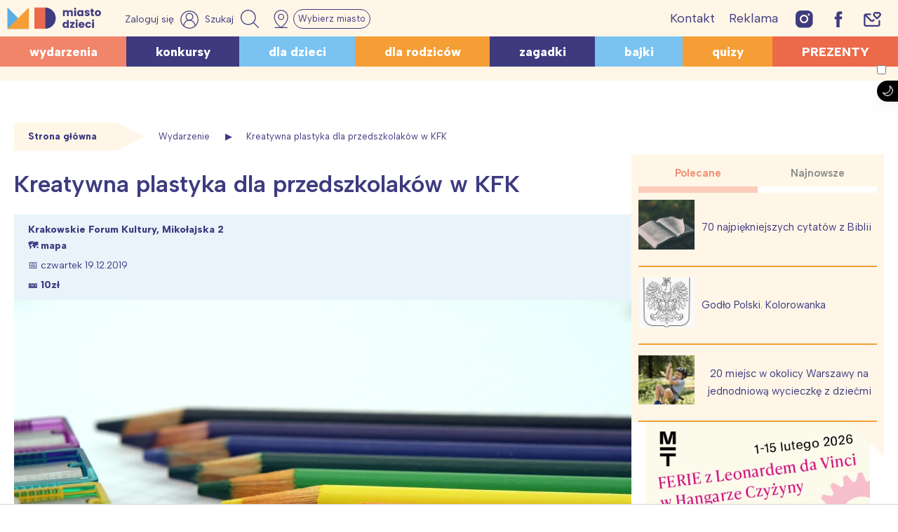

--- FILE ---
content_type: text/html; charset=utf-8
request_url: https://www.google.com/recaptcha/api2/aframe
body_size: 269
content:
<!DOCTYPE HTML><html><head><meta http-equiv="content-type" content="text/html; charset=UTF-8"></head><body><script nonce="MY8oQKGxZmvLBUyvJ6lxJw">/** Anti-fraud and anti-abuse applications only. See google.com/recaptcha */ try{var clients={'sodar':'https://pagead2.googlesyndication.com/pagead/sodar?'};window.addEventListener("message",function(a){try{if(a.source===window.parent){var b=JSON.parse(a.data);var c=clients[b['id']];if(c){var d=document.createElement('img');d.src=c+b['params']+'&rc='+(localStorage.getItem("rc::a")?sessionStorage.getItem("rc::b"):"");window.document.body.appendChild(d);sessionStorage.setItem("rc::e",parseInt(sessionStorage.getItem("rc::e")||0)+1);localStorage.setItem("rc::h",'1769653206610');}}}catch(b){}});window.parent.postMessage("_grecaptcha_ready", "*");}catch(b){}</script></body></html>

--- FILE ---
content_type: application/javascript; charset=utf-8
request_url: https://fundingchoicesmessages.google.com/f/AGSKWxU6-Rj_KFs1uXgMlxQAErjczOjBGuFEQLgyj0i7d3h4DOrB6PiImPhYrFrpp5J8gSlq94zk-XoHD8Is9PrJc_YiMq17bJ2JGN1u0bkLRG5B_zgBb37N3BIiFxjlDviSFrYkkGeJW28DoDGJhUrLyD4usQBOLXqUMwuNfLm-SEteprQYi0tc5vEtg4dv/_/adsadview.&showad=/banner-ad_/advert33./ad?data=
body_size: -1283
content:
window['4e6428d8-e962-4079-b9af-d9c09af45e4f'] = true;